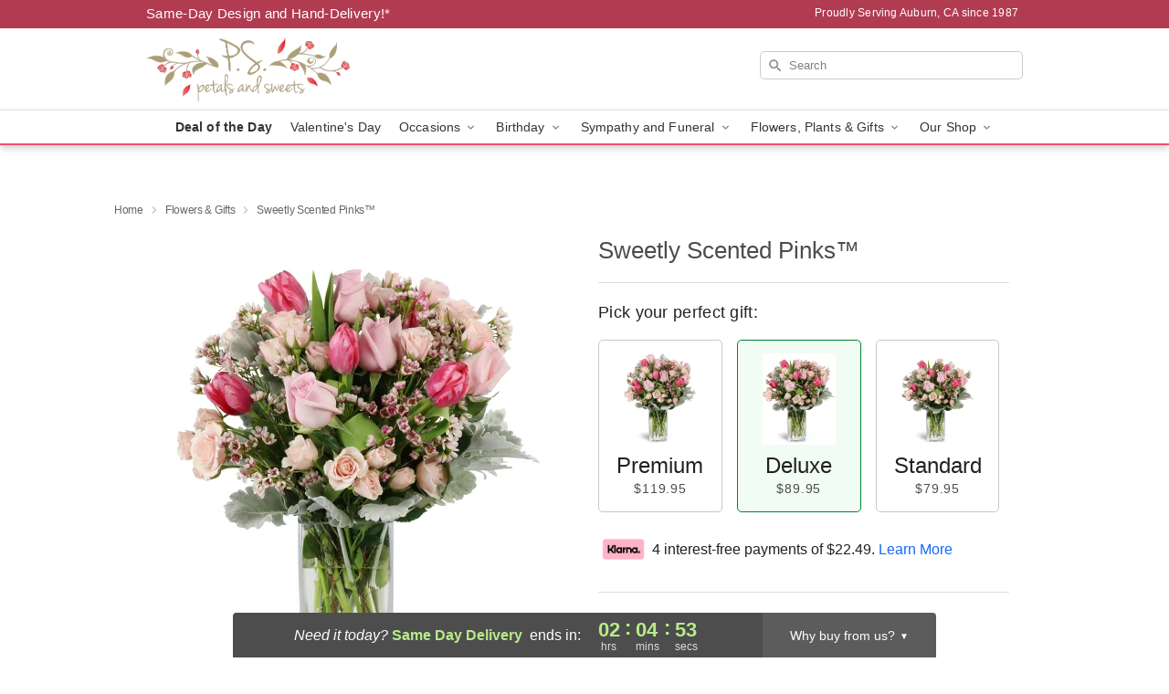

--- FILE ---
content_type: text/html; charset=UTF-8
request_url: https://www.petalsandsweetes.com/storefronts/datesClosed?fcplus=0
body_size: 708
content:
{"no_delivery_dates":["2026-01-04","2026-01-11","2026-01-18","2026-01-25","2026-02-01","2026-02-08","2026-02-15","2026-02-22","2026-03-01","2026-03-08","2026-03-15","2026-03-22","2026-03-29","2026-04-05","2026-04-12","2026-04-19","2026-04-26"],"no_pickup_dates":["2026-01-01","2026-01-02","2026-01-03","2026-01-04","2026-01-08","2026-01-09","2026-01-10","2026-01-11","2026-01-15","2026-01-16","2026-01-17","2026-01-18","2026-01-22","2026-01-23","2026-01-24","2026-01-25","2026-01-29","2026-01-30","2026-01-31","2026-02-01","2026-02-05","2026-02-06","2026-02-07","2026-02-08","2026-02-12","2026-02-13","2026-02-14","2026-02-15","2026-02-19","2026-02-20","2026-02-21","2026-02-22","2026-02-26","2026-02-27","2026-02-28","2026-03-01","2026-03-05","2026-03-06","2026-03-07","2026-03-08","2026-03-12","2026-03-13","2026-03-14","2026-03-15","2026-03-19","2026-03-20","2026-03-21","2026-03-22","2026-03-26","2026-03-27","2026-03-28","2026-03-29","2026-04-02","2026-04-03","2026-04-04","2026-04-05","2026-04-09","2026-04-10","2026-04-11","2026-04-12","2026-04-16","2026-04-17","2026-04-18","2026-04-19","2026-04-23","2026-04-24","2026-04-25","2026-04-26"],"delivery_cutoff_difference":{"y":0,"m":0,"d":0,"h":2,"i":4,"s":55,"f":0.804751,"weekday":0,"weekday_behavior":0,"first_last_day_of":0,"invert":1,"days":0,"special_type":0,"special_amount":0,"have_weekday_relative":0,"have_special_relative":0},"pickup_cutoff_difference":{"y":0,"m":0,"d":0,"h":2,"i":34,"s":55,"f":0.804751,"weekday":0,"weekday_behavior":0,"first_last_day_of":0,"invert":1,"days":0,"special_type":0,"special_amount":0,"have_weekday_relative":0,"have_special_relative":0},"pickup_cutoff":"3:00 PM PDT","delivery_cutoff":"2:30 PM PDT","delivery_today":true,"pickup_today":true,"pickup_disabled":false,"delivery_disabled":false,"delivery_cutoff_diff_next":{"y":0,"m":0,"d":1,"h":2,"i":4,"s":55,"f":0.788359,"weekday":0,"weekday_behavior":0,"first_last_day_of":0,"invert":1,"days":1,"special_type":0,"special_amount":0,"have_weekday_relative":0,"have_special_relative":0},"delivery_next_100hr":true}